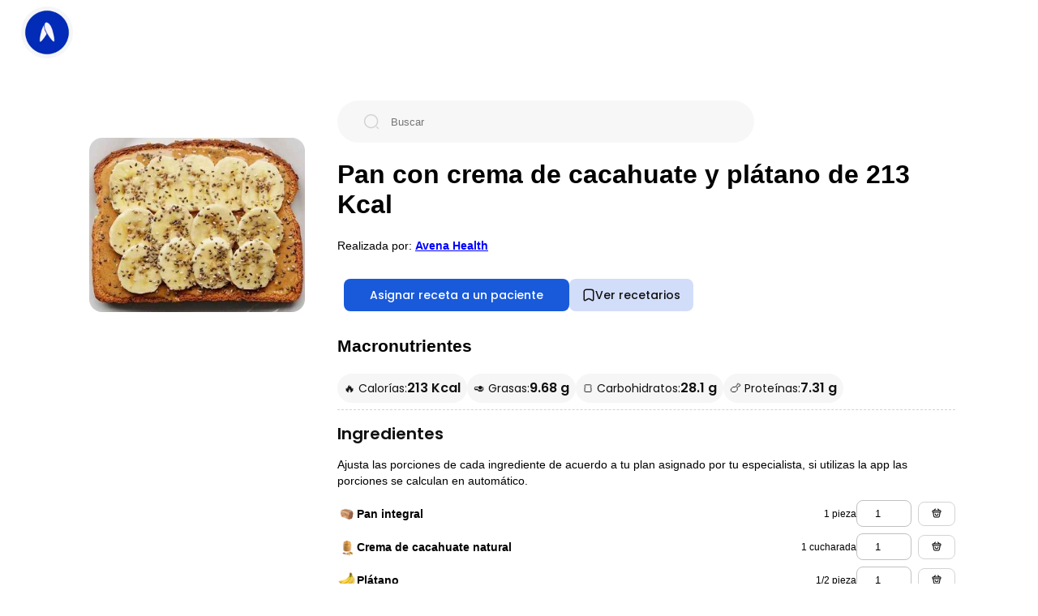

--- FILE ---
content_type: text/html; charset=UTF-8
request_url: https://avena.io/receta/pan-con-crema-de-cacahuate-y-platano-id10952
body_size: 19174
content:
<!DOCTYPE html>
<html lang="es-MX">

<head>
    <meta charset="utf-8" />
    <title>Pan con crema de cacahuate y plátano de 213 Kcal - Receta fácil en la app Avena</title>
    <meta name="author" content="Avena App - Especialistas en nutrición">
    <meta name="description" content="Aprende a cocinar la receta de Pan con crema de cacahuate y plátano de 213 calorías. Prepara comidas fáciles y rápidas. Genera más de 15,000 recetas con nuestro software para nutriólogos.">
    <meta name="viewport" content="width=device-width, initial-scale=1" />

    <meta name="robots" content="index,follow">

    <meta name="twitter:creator" content="https://avena.io">
    <meta name="twitter:site" content="https://avena.io/receta/pan-con-crema-de-cacahuate-y-platano-id10952" />
    <meta name="twitter:title" content="Pan con crema de cacahuate y plátano de 213 Kcal" />
    <meta name="twitter:description" content="Aprende a cocinar la receta de Pan con crema de cacahuate y plátano de 213 calorías. Prepara comidas fáciles y rápidas. Genera más de 15,000 recetas con nuestro software para nutriólogos." />
    <meta name="twitter:image" content="https://storage.googleapis.com/avena-recipes-v2/2019/10/1571781400937.jpeg" />

    <meta property="og:type" content="website" />
    <meta property="og:url" content="https://avena.io/receta/pan-con-crema-de-cacahuate-y-platano-id10952" />
    <meta property="og:title" content="Pan con crema de cacahuate y plátano de 213 Kcal" />
    <meta property="og:image" content="https://storage.googleapis.com/avena-recipes-v2/2019/10/1571781400937.jpeg" />
    <meta property="og:description" content="Aprende a cocinar la receta de Pan con crema de cacahuate y plátano de 213 calorías. Prepara comidas fáciles y rápidas. Genera más de 15,000 recetas con nuestro software para nutriólogos." />
    <meta property="og:site_name" content="Avena App: Especialistas en nutrición" />
    <meta property="fb:app_id" content="1033996353331568" />

    <link rel="canonical" href="https://avena.io/receta/pan-con-crema-de-cacahuate-y-platano-id10952">

    <link href="https://fonts.googleapis.com/css2?family=Poppins:wght@400;500;600;700&display=swap" rel="stylesheet">
    <link rel="preload" href="styles/home.css?v=14" as="style" onload="this.rel='stylesheet'">
    <link rel="preload" href="styles/banner.css?v=14" as="style" onload="this.rel='stylesheet'">
    <link rel="preload" href="styles/recipeDetail.css?v=16" as="style" onload="this.rel='stylesheet'">
    <link rel="preload" href="styles/global.css?v=14" as="style" onload="this.rel='stylesheet'">

    <!-- Google Tag Manager -->
    <script>(function(w,d,s,l,i){w[l]=w[l]||[];w[l].push({'gtm.start':
        new Date().getTime(),event:'gtm.js'});var f=d.getElementsByTagName(s)[0],
        j=d.createElement(s),dl=l!='dataLayer'?'&l='+l:'';j.async=true;j.src=
        'https://www.googletagmanager.com/gtm.js?id='+i+dl;f.parentNode.insertBefore(j,f);
        })(window,document,'script','dataLayer','GTM-PTX756G');</script>
    <!-- End Google Tag Manager -->
</head>

<body>
    <!-- Google Tag Manager (noscript) --><!-- Google Tag Manager (noscript) -->
    <noscript><iframe src="https://www.googletagmanager.com/ns.html?id=GTM-PTX756G"
        height="0" width="0" style="display:none;visibility:hidden"></iframe></noscript>
    <!-- End Google Tag Manager (noscript) -->

    <script type="application/ld+json">
        {
            "@context": "http://schema.org",
            "@type": "Recipe",
            "name": "Pan con crema de cacahuate y plátano",
            "description": "pan integral, crema de cacahuate natural, plátano, sustituto lácteo de almendra, 1/2 cucharadita de chía, ",
            "keywords": "Pan, con, crema, de, cacahuate, y, plátano, colaciones, desayuno, cena",
            "recipeCuisine": "American",
            "recipeCategory": "colacion",
            "cookTime": "PT02M",
            "prepTime": "PT15M",
            "recipeYield": "1",
            "nutrition": {
                "@type": "NutritionInformation",
                "calories": "213 calories"
            },
            "image": "https://storage.googleapis.com/avena-recipes-v2/2019/10/1571781400937.jpeg",
            "author": {
                "@type": "Organization",
                "name": "Avena.io"
            },
            "datePublished": "2021-10-10T03:21:16.000+00:00",
            "url": "https://avena.io/receta/pan-con-crema-de-cacahuate-y-platano-id10952",
            "recipeIngredient": ["pan integral","crema de cacahuate natural","pl\u00e1tano","sustituto l\u00e1cteo de almendra","1\/2 cucharadita de ch\u00eda"],
            "recipeInstructions": [{"@type":"HowToStep","text":"Unta la crema de cacahuate sin az\u00facar sobre el pan tostado. ","url":"https:\/\/avena.io\/receta\/pan-con-crema-de-cacahuate-y-platano-id10952\/#main1","name":"Paso 1"},{"@type":"HowToStep","text":"Corta el pl\u00e1tano en rodajas y col\u00f3calas encima del pan. Decora con un poco de ch\u00eda. ","url":"https:\/\/avena.io\/receta\/pan-con-crema-de-cacahuate-y-platano-id10952\/#main2","name":"Paso 2"},{"@type":"HowToStep","text":"Acompa\u00f1a el pan con un vaso de leche de almendra. ","url":"https:\/\/avena.io\/receta\/pan-con-crema-de-cacahuate-y-platano-id10952\/#main3","name":"Paso 3"},{"@type":"HowToStep","text":"\u00a1DISFRUTA!","url":"https:\/\/avena.io\/receta\/pan-con-crema-de-cacahuate-y-platano-id10952\/#main4","name":"Paso 4"}],
            "aggregateRating": {
                "@type": "AggregateRating",
                "ratingValue": "5",
                "ratingCount": "36"
            }
        }
    </script>

    <header>
        <div class="header__avena">
            <a class="avena__logo" href="https://avena.io">
                <img src="[data-uri]" height="64" width="64" alt="Logo Avena Salud">
            </a>
            <button class="button__back" type="default" onclick="handleBack()">
                <img src="assets/arrow-left.png" width="16" height="16" loading="lazy" alt="Menú" />
            </button>
            <!--nav>
                <a class="anchor__desktop" href="/receta/favoritas">Favoritas</a>
            </nav-->
        </div>
    </header>

    <main class="box__body">
        <div class="recipeDetail__layoutContainer">
            <figure class="recipe__imageContainer">
                <img src=https://storage.googleapis.com/avena-recipes-v2/2019/10/1571781400937.jpeg class="recipe__image" alt="Pan con crema de cacahuate y plátano de 213 Kcal">
            </figure>
            <div class="recipeDetail__information">
                <div class="search__container" id="searchForm">
                    <img src="assets/search.png" width="20" height="20" loading="lazy" alt="Buscar" />
                    <input id="search" aria-label="Buscar" placeholder="Buscar" autocomplete="off">
                </div>
                <figure class="recipe__imageContainer--mobile">
                    <img src=https://storage.googleapis.com/avena-recipes-v2/2019/10/1571781400937.jpeg class="recipe__image" alt="Pan con crema de cacahuate y plátano de 213 Kcal">
                </figure>
                <h1 id="title" style="line-height: normal; font-size: 32px;">Pan con crema de cacahuate y plátano de 213 Kcal</h1>
                <div style="margin-bottom: 15px;">
                    Realizada por:
                    <a href="https://avena.io/" target="_blank" style="text-decoration: underline; color: blue;">
                        <strong>
                            Avena Health                        </strong>
                    </a>
                </div>
                <div class="cta__container">
                    <button id="createPlanButton" type="primary" onclick="handleCopyRecipe()">
                        Asignar receta a un paciente
                    </button>
                    <button class="favorite__button" id="fav__button" onclick="openDownloadApp()">
                        <svg xmlns="http://www.w3.org/2000/svg" width="16" height="16" viewBox="0 0 16 16" fill="none">
                            <path d="M11.2133 1.33331H4.78668C3.36668 1.33331 2.21335 2.49331 2.21335 3.90665V13.3C2.21335 14.5 3.07335 15.0066 4.12668 14.4266L7.38002 12.62C7.72668 12.4266 8.28668 12.4266 8.62668 12.62L11.88 14.4266C12.9333 15.0133 13.7933 14.5066 13.7933 13.3V3.90665C13.7867 2.49331 12.6333 1.33331 11.2133 1.33331Z" stroke="#101010" stroke-width="1.5" stroke-linecap="round" stroke-linejoin="round" />
                        </svg><span id='fav__buttonText'>Ver recetarios</span>
                    </button>
                    <!--button id="createPlanButton" type="primary" onclick="handleCopyRecipe()">
                        Copiar a mi catálogo de recetas en Avena
                    </button>
                    <button class="favorite__button" id="fav__button" onclick="addFavoriteRecipe('10952')">
                        <svg xmlns="http://www.w3.org/2000/svg" width="16" height="16" viewBox="0 0 16 16" fill="none">
                            <path d="M11.2133 1.33331H4.78668C3.36668 1.33331 2.21335 2.49331 2.21335 3.90665V13.3C2.21335 14.5 3.07335 15.0066 4.12668 14.4266L7.38002 12.62C7.72668 12.4266 8.28668 12.4266 8.62668 12.62L11.88 14.4266C12.9333 15.0133 13.7933 14.5066 13.7933 13.3V3.90665C13.7867 2.49331 12.6333 1.33331 11.2133 1.33331Z" stroke="#101010" stroke-width="1.5" stroke-linecap="round" stroke-linejoin="round" />
                        </svg><span id='fav__buttonText'>Marcar como favorita</span>
                    </button-->
                </div>
                <div class="macros__sectionContainer">
                    <h2>Macronutrientes</h2>
                    <div class="macrosInfo__container">
                        <div class="macrosInfo__item">
                            <p class="macrosInfo__label">🔥 Calorías:</p>
                            <h2 id="calories">213 Kcal</h2>
                        </div>
                        <div class="macrosInfo__item">
                            <p class="macrosInfo__label">🥑 Grasas:</p>
                            <h2 id="lipids">9.68 g</h2>
                        </div>
                        <div class="macrosInfo__item">
                            <p class="macrosInfo__label">🍞 Carbohidratos:</p>
                            <h2 id="carbs">28.1 g</h2>
                        </div>
                        <div class="macrosInfo__item">
                            <p class="macrosInfo__label">🍗 Proteínas:</p>
                            <h2 id="protein">7.31 g</h2>
                        </div>
                    </div>
                </div>

                <div class="recipeDetail__ingredientsContainer">
                    <h2>Ingredientes</h2>
                    <p>Ajusta las porciones de cada ingrediente de acuerdo a tu plan asignado por tu especialista, si utilizas la app las porciones se calculan en automático.</p>
                                                <div class="ingredient__info--row">
                                <div class="ingredient__inputContainer">
                                    <div class="ingredientName__container ">
                                                                                    <img class="ingredientDetail__image" src="https://storage.googleapis.com/avena-bot.appspot.com/ingredients/4872628097515520.jpeg" width="24" height="24" />
                                                                                <a href="https://avena.io/ingrediente/pan-integral-in4872628097515520">
                                            <span class="ingredient__name">Pan integral</span>
                                        </a>
                                    </div>

                                    <div class="ingredient__detailWrapper">
                                        <span class="ingredient__unity" id="label_pan integral">1 pieza</span>
                                        <input id="input_pan integral" aria-label="pan integral" type="number" class="ingredient__info--input" value="1" min="0" step="0.5" onchange="updateIngredient('pan integral')">
                                                                                    <a class="ingredient__buy" href="https://super.walmart.com.mx/pan-y-tortillas-empacados/pan-bimbo-cero-cero-610-g/00750103046709?utm_source=avena.io" target="_blank">
                                                <img id="buyIngredientIcon" src='assets/buy-ingredient.png' alt="buy ingredient" width="16" height="16" />
                                            </a>
                                                                            </div>
                                </div>
                            </div>
                                                    <div class="ingredient__info--row">
                                <div class="ingredient__inputContainer">
                                    <div class="ingredientName__container ">
                                                                                    <img class="ingredientDetail__image" src="https://storage.googleapis.com/avena-bot.appspot.com/ingredients/5123031032659968.png" width="24" height="24" />
                                                                                <a href="https://avena.io/ingrediente/crema-de-cacahuate-natural-in5123031032659968">
                                            <span class="ingredient__name">Crema de cacahuate natural</span>
                                        </a>
                                    </div>

                                    <div class="ingredient__detailWrapper">
                                        <span class="ingredient__unity" id="label_crema de cacahuate natural">1 cucharada</span>
                                        <input id="input_crema de cacahuate natural" aria-label="crema de cacahuate natural" type="number" class="ingredient__info--input" value="1" min="0" step="0.5" onchange="updateIngredient('crema de cacahuate natural')">
                                                                                    <!--div class="ingredient__buy" style="width: 12px; height: 18px;"/-->
                                            <a class="ingredient__buy" href="https://super.walmart.com.mx/search?q=crema de cacahuate natural&utm_source=avena.io&from=avena.io" target="_blank">
                                                <img id="buyIngredientIcon" src='assets/buy-ingredient.png' alt="buy ingredient" width="16" height="16" />
                                            </a>
                                                                            </div>
                                </div>
                            </div>
                                                    <div class="ingredient__info--row">
                                <div class="ingredient__inputContainer">
                                    <div class="ingredientName__container ">
                                                                                    <img class="ingredientDetail__image" src="https://storage.googleapis.com/avena-bot.appspot.com/ingredients/5340769030242304.png" width="24" height="24" />
                                                                                <a href="https://avena.io/ingrediente/platano-in5340769030242304">
                                            <span class="ingredient__name">Plátano</span>
                                        </a>
                                    </div>

                                    <div class="ingredient__detailWrapper">
                                        <span class="ingredient__unity" id="label_plátano">1/2 pieza</span>
                                        <input id="input_plátano" aria-label="plátano" type="number" class="ingredient__info--input" value="1" min="0" step="0.5" onchange="updateIngredient('plátano')">
                                                                                    <!--div class="ingredient__buy" style="width: 12px; height: 18px;"/-->
                                            <a class="ingredient__buy" href="https://super.walmart.com.mx/search?q=plátano&utm_source=avena.io&from=avena.io" target="_blank">
                                                <img id="buyIngredientIcon" src='assets/buy-ingredient.png' alt="buy ingredient" width="16" height="16" />
                                            </a>
                                                                            </div>
                                </div>
                            </div>
                                                    <div class="ingredient__info--row">
                                <div class="ingredient__inputContainer">
                                    <div class="ingredientName__container ">
                                                                                    <img class="ingredientDetail__image" src="https://storage.googleapis.com/avena-bot.appspot.com/ingredients/4677983132450816.jpeg" width="24" height="24" />
                                                                                <a href="https://avena.io/ingrediente/sustituto-lacteo-de-almendra-in4677983132450816">
                                            <span class="ingredient__name">Sustituto lácteo de almendra</span>
                                        </a>
                                    </div>

                                    <div class="ingredient__detailWrapper">
                                        <span class="ingredient__unity" id="label_sustituto lácteo de almendra">1 taza</span>
                                        <input id="input_sustituto lácteo de almendra" aria-label="sustituto lácteo de almendra" type="number" class="ingredient__info--input" value="1" min="0" step="0.5" onchange="updateIngredient('sustituto lácteo de almendra')">
                                                                                    <a class="ingredient__buy" href="https://super.walmart.com.mx/alimento-liquido/alimento-liquido-silk-almendra-sin-azucar-946-ml/00002529300292?utm_source=avena.io" target="_blank">
                                                <img id="buyIngredientIcon" src='assets/buy-ingredient.png' alt="buy ingredient" width="16" height="16" />
                                            </a>
                                                                            </div>
                                </div>
                            </div>
                                                    <div class="ingredient__info--row">
                                <div class="ingredient__inputContainer">
                                    <div class="ingredientName__container ingredientName__container--emptyImage">
                                        <div class="ingredient__name">1/2 cucharadita de chía</div>
                                    </div>

                                    <div class="ingredient__detailWrapper">
                                        <a class="ingredient__buy" href="https://super.walmart.com.mx/search?q=1/2 cucharadita de chía&utm_source=avena.io&from=avena.io" target="_blank">
                                            <img id="buyIngredientIcon" src='assets/buy-ingredient.png' alt="buy ingredient" width="16" height="16" />
                                        </a>
                                    </div>
                                </div>
                            </div>
                                    </div>
                <div class="wrapper__premiumSection">
                    <div id="premium__cta_prep">
                        <button class="button__createAccount" onclick="handleViewMore('view_preparation');">Ver preparación</button>
                    </div>
                    <div class="recipeDetail__preparationContainer">
                        <h2>Preparación</h2>
                        <ol>
                                                            <li>Unta la crema de cacahuate sin azúcar sobre el pan tostado. </li>
                                                            <li>Corta el plátano en rodajas y colócalas encima del pan. Decora con un poco de chía. </li>
                                                            <li>Acompaña el pan con un vaso de leche de almendra. </li>
                                                            <li>¡DISFRUTA!</li>
                                                    </ol>

                    </div>
                </div>

                <div class="faq__container">
                    <h2>Preguntas frecuentes</h2>
                    <div class="ingredient__info--row">
                        <p>
                            <a href="https://avena.io/blog/comparativa-de-medicamentos-para-bajar-de-peso-regulados-glp1/" target="_blank" style="text-decoration: underline;">
                                💊 Comparativa de medicamentos para bajar de peso regulados glp1
                            </a>
                        </p>
                    </div>
                    <div class="ingredient__info--row">
                        <p>
                            <a href="https://avena.io/blog/como-hay-que-pesar-los-alimentos-en-crudo-o-cocinados/" target="_blank" style="text-decoration: underline;">
                                🍖 ¿Cómo hay que pesar los alimentos, en crudo o cocinados
                            </a>
                        </p>
                    </div>
                    <div class="ingredient__info--row">
                        <p>
                            <a href="https://avena.io/blog/bebidas-permitidas-en-tu-plan-de-alimentacion-2/" target="_blank" style="text-decoration: underline;">
                                🥤 ¿Las calorías de las bebidas cuentan?
                            </a>
                        </p>
                    </div>
                    <div class="ingredient__info--row">
                        <p>
                            <a href="https://avena.io/blog/beneficios-de-la-dieta-keto/" target="_blank" style="text-decoration: underline;">
                                🥓 ¿Cuales son los beneficios de la dieta keto?
                            </a>
                        </p>
                    </div>
                    <div class="ingredient__info--row">
                        <p>
                            <a href="https://avena.io/blog/como-aumentar-de-peso/" target="_blank" style="text-decoration: underline;">
                                ⬆️ ¿Cómo puedo aumentar de peso?
                            </a>
                        </p>
                    </div>
                </div>

                <div id="section__premium" class="recipeDetail__containerLayout">
                    <div>
                        <h2 id="microsLabel">
                            Tabla nutricional para Pan con crema de cacahuate y plátano                        </h2>

                        <div class="wrapper__premiumSection">
                            <div id="premium__cta_table">
                                <button class="button__createAccount" onclick="handleViewMore('nutritional_table');">Ver tabla completa</button>
                            </div>

                            <table class="macros__container">
                                <tr class="ingredient__info--row">
                                    <td><strong>Micronutrientes</strong></td>
                                </tr>
                                                                    <tr class="ingredient__info--row">
                                        <td>Fibra</td>
                                        <td id="value_fiber">3.5 g</td>
                                    </tr>
                                                                    <tr class="ingredient__info--row">
                                        <td>Ácido ascorbico</td>
                                        <td id="value_ascorbicAcid">4.8 mg</td>
                                    </tr>
                                                                    <tr class="ingredient__info--row">
                                        <td>Potasio</td>
                                        <td id="value_potassium">397.2 mg</td>
                                    </tr>
                                                                    <tr class="ingredient__info--row">
                                        <td>Calcio</td>
                                        <td id="value_calcium">27 mg</td>
                                    </tr>
                                                                    <tr class="ingredient__info--row">
                                        <td>Grasas monoinsaturadas</td>
                                        <td id="value_monounsaturatedFattyAcids">5.2 g</td>
                                    </tr>
                                                                    <tr class="ingredient__info--row">
                                        <td>Hierro no hemático</td>
                                        <td id="value_nonHemeIron">1.4 mg</td>
                                    </tr>
                                                                    <tr class="ingredient__info--row">
                                        <td>Sodio</td>
                                        <td id="value_sodium">199.1 mg</td>
                                    </tr>
                                                                    <tr class="ingredient__info--row">
                                        <td>Carga Glicémica</td>
                                        <td id="value_glycemicLoad">13.6  </td>
                                    </tr>
                                                                    <tr class="ingredient__info--row">
                                        <td>Grasas poliinsaturadas</td>
                                        <td id="value_polyunsaturatedFattyAcids">2.52 g</td>
                                    </tr>
                                                                    <tr class="ingredient__info--row">
                                        <td>Selenio</td>
                                        <td id="value_selenium">- mg</td>
                                    </tr>
                                                                    <tr class="ingredient__info--row">
                                        <td>Grasas saturadas</td>
                                        <td id="value_saturatedFattyAcids">1.51 g</td>
                                    </tr>
                                                                    <tr class="ingredient__info--row">
                                        <td>Colesterol</td>
                                        <td id="value_cholesterol">- mg</td>
                                    </tr>
                                                                    <tr class="ingredient__info--row">
                                        <td>Vitamina A</td>
                                        <td id="value_vitaminA">4.3 mg</td>
                                    </tr>
                                                                    <tr class="ingredient__info--row">
                                        <td>Acido Fólico</td>
                                        <td id="value_folicAcid">47.3 mg</td>
                                    </tr>
                                                                    <tr class="ingredient__info--row">
                                        <td>Azúcar</td>
                                        <td id="value_sugar">7.74 g</td>
                                    </tr>
                                                                    <tr class="ingredient__info--row">
                                        <td>Hierro Hemínico</td>
                                        <td id="value_hemeIron">- mg</td>
                                    </tr>
                                                                    <tr class="ingredient__info--row">
                                        <td>Índice Glicémico</td>
                                        <td id="value_glycemicIndex">145  </td>
                                    </tr>
                                                                    <tr class="ingredient__info--row">
                                        <td>Fósforo</td>
                                        <td id="value_phosphorus">69.15 mg</td>
                                    </tr>
                                                                    <tr class="ingredient__info--row">
                                        <td>Vitamina B6</td>
                                        <td id="value_vitaminB6">0.25 mg</td>
                                    </tr>
                                                                    <tr class="ingredient__info--row">
                                        <td>Vitamina B12</td>
                                        <td id="value_vitaminB12">- mcg</td>
                                    </tr>
                                                                    <tr class="ingredient__info--row">
                                        <td>Magnesio</td>
                                        <td id="value_magnesium">36.1 mg</td>
                                    </tr>
                                                                    <tr class="ingredient__info--row">
                                        <td>Tiamina</td>
                                        <td id="value_thiamin">0.09 mg</td>
                                    </tr>
                                                                    <tr class="ingredient__info--row">
                                        <td>Riboflavina</td>
                                        <td id="value_riboflavin">0.05 mg</td>
                                    </tr>
                                                                    <tr class="ingredient__info--row">
                                        <td>Niacina</td>
                                        <td id="value_niacin">1.36 mg</td>
                                    </tr>
                                                                    <tr class="ingredient__info--row">
                                        <td>Folato</td>
                                        <td id="value_folate">23.3 mcg</td>
                                    </tr>
                                                                    <tr class="ingredient__info--row">
                                        <td>Zinc</td>
                                        <td id="value_zinc">- mg</td>
                                    </tr>
                                                            </table>
                            <table class="macros__container">
                                <tr class="ingredient__info--row">
                                    <td><strong>Macronutrientes</strong></td>
                                </tr>
                                                                    <tr class="ingredient__info--row">
                                        <td>Lípidos</td>
                                        <td id="macros__lipids">9.68 g</td>
                                    </tr>
                                                                    <tr class="ingredient__info--row">
                                        <td>Carbohidratos</td>
                                        <td id="macros__carbs">28.1 g</td>
                                    </tr>
                                                                    <tr class="ingredient__info--row">
                                        <td>Proteinas</td>
                                        <td id="macros__protein">7.31 g</td>
                                    </tr>
                                                            </table>
                        </div>
                    </div>
                                            <div class="ingredients__relatedContaine">
                            <h2>Quizás te pueda interesar</h2>
                            <div class="wrapper__premiumSection">
                                <div id="premium__cta_recipes">
                                    <button class="button__createAccount" onclick="handleViewMore('view_more');">Ver más recetas</button>
                                </div>

                                <div class="recipes__grid">
                                                                            <div>
                                            <a class="recipe__container" href="/receta/tortitas-de-arroz-inflado-saladas-id1624988639356939472">
                                                <img id="saveIcon_1624988639356939472" class="recipe__saveIcon" src="assets/archive.png" alt="save recipe" width="16" height="16" />
                                                <span class="gradient__overlay"></span>
                                                <img class="recipe__image" src="https://storage.googleapis.com/avena-recipes-v2/agtzfmF2ZW5hLWJvdHIZCxIMSW50ZXJjb21Vc2VyGICAgMW2rJ8LDA/29-06-2021/1624988638716.jpeg" loading="lazy" alt="Tortitas de arroz inflado saladas" />
                                            </a>
                                            <p>Tortitas de arroz inflado saladas</p>
                                        </div>
                                                                            <div>
                                            <a class="recipe__container" href="/receta/smoothie-de-chocobanana-con-avena-id1630083335323883357">
                                                <img id="saveIcon_1630083335323883357" class="recipe__saveIcon" src="assets/archive.png" alt="save recipe" width="16" height="16" />
                                                <span class="gradient__overlay"></span>
                                                <img class="recipe__image" src="https://storage.googleapis.com/avena-recipes-v2/agtzfmF2ZW5hLWJvdHIZCxIMSW50ZXJjb21Vc2VyGICAkKyViMwKDA/27-08-2021/1630083334876.jpeg" loading="lazy" alt="Smoothie de chocobanana con avena" />
                                            </a>
                                            <p>Smoothie de chocobanana con avena</p>
                                        </div>
                                                                            <div>
                                            <a class="recipe__container" href="/receta/toast-de-fresa-con-ricotta-id1624987876035140071">
                                                <img id="saveIcon_1624987876035140071" class="recipe__saveIcon" src="assets/archive.png" alt="save recipe" width="16" height="16" />
                                                <span class="gradient__overlay"></span>
                                                <img class="recipe__image" src="https://storage.googleapis.com/avena-recipes-v2/agtzfmF2ZW5hLWJvdHIZCxIMSW50ZXJjb21Vc2VyGICAgMW2rJ8LDA/29-06-2021/1624987875313.jpeg" loading="lazy" alt="Toast de fresa con ricotta" />
                                            </a>
                                            <p>Toast de fresa con ricotta</p>
                                        </div>
                                                                            <div>
                                            <a class="recipe__container" href="/receta/muesli-de-avena-quaker-con-durazno-id1630013390789249052">
                                                <img id="saveIcon_1630013390789249052" class="recipe__saveIcon" src="assets/archive.png" alt="save recipe" width="16" height="16" />
                                                <span class="gradient__overlay"></span>
                                                <img class="recipe__image" src="https://storage.googleapis.com/avena-recipes-v2/agtzfmF2ZW5hLWJvdHIZCxIMSW50ZXJjb21Vc2VyGICAkKyViMwKDA/26-08-2021/1630013390363.jpeg" loading="lazy" alt="Muesli de Avena QUAKER® con durazno" />
                                            </a>
                                            <p>Muesli de Avena QUAKER® con durazno</p>
                                        </div>
                                                                            <div>
                                            <a class="recipe__container" href="/receta/parfait-de-moras-id1624986804545244893">
                                                <img id="saveIcon_1624986804545244893" class="recipe__saveIcon" src="assets/archive.png" alt="save recipe" width="16" height="16" />
                                                <span class="gradient__overlay"></span>
                                                <img class="recipe__image" src="https://storage.googleapis.com/avena-recipes-v2/agtzfmF2ZW5hLWJvdHIZCxIMSW50ZXJjb21Vc2VyGICAgMW2rJ8LDA/29-06-2021/1624986804222.jpeg" loading="lazy" alt="Parfait de moras" />
                                            </a>
                                            <p>Parfait de moras</p>
                                        </div>
                                                                            <div>
                                            <a class="recipe__container" href="/receta/licuado-de-fresa-y-coco-con-avena-quaker-id1630083096126087681">
                                                <img id="saveIcon_1630083096126087681" class="recipe__saveIcon" src="assets/archive.png" alt="save recipe" width="16" height="16" />
                                                <span class="gradient__overlay"></span>
                                                <img class="recipe__image" src="https://storage.googleapis.com/avena-recipes-v2/agtzfmF2ZW5hLWJvdHIZCxIMSW50ZXJjb21Vc2VyGICAkKyViMwKDA/27-08-2021/1630083095749.jpeg" loading="lazy" alt="Licuado de fresa y coco con Avena QUAKER®" />
                                            </a>
                                            <p>Licuado de fresa y coco con Avena QUAKER®</p>
                                        </div>
                                                                            <div>
                                            <a class="recipe__container" href="/receta/ensalada-de-espinaca-con-pollo-y-arroz-id1625850427243885977">
                                                <img id="saveIcon_1625850427243885977" class="recipe__saveIcon" src="assets/archive.png" alt="save recipe" width="16" height="16" />
                                                <span class="gradient__overlay"></span>
                                                <img class="recipe__image" src="https://storage.googleapis.com/avena-recipes-v2/2021/07/1625850425402.jpeg" loading="lazy" alt="Ensalada de espinaca con pollo y arroz" />
                                            </a>
                                            <p>Ensalada de espinaca con pollo y arroz</p>
                                        </div>
                                                                            <div>
                                            <a class="recipe__container" href="/receta/brocoli-y-coliflor-asados-con-pollo-id1625845482725865827">
                                                <img id="saveIcon_1625845482725865827" class="recipe__saveIcon" src="assets/archive.png" alt="save recipe" width="16" height="16" />
                                                <span class="gradient__overlay"></span>
                                                <img class="recipe__image" src="https://storage.googleapis.com/avena-recipes-v2/2021/07/1625845482305.jpeg" loading="lazy" alt="Brócoli y coliflor asados con pollo" />
                                            </a>
                                            <p>Brócoli y coliflor asados con pollo</p>
                                        </div>
                                                                            <div>
                                            <a class="recipe__container" href="/receta/coliflor-asada-con-especias-carne-de-res-y-tortilla-id1625852834728375546">
                                                <img id="saveIcon_1625852834728375546" class="recipe__saveIcon" src="assets/archive.png" alt="save recipe" width="16" height="16" />
                                                <span class="gradient__overlay"></span>
                                                <img class="recipe__image" src="https://storage.googleapis.com/avena-recipes-v2/agtzfmF2ZW5hLWJvdHIZCxIMSW50ZXJjb21Vc2VyGICAkKyViMwKDA/24-05-2022/1653429596997.jpeg" loading="lazy" alt="Coliflor asada con especias, carne de res y tortilla" />
                                            </a>
                                            <p>Coliflor asada con especias, carne de res y tortilla</p>
                                        </div>
                                                                            <div>
                                            <a class="recipe__container" href="/receta/ejotes-salteados-con-pollo-id1625853110936900117">
                                                <img id="saveIcon_1625853110936900117" class="recipe__saveIcon" src="assets/archive.png" alt="save recipe" width="16" height="16" />
                                                <span class="gradient__overlay"></span>
                                                <img class="recipe__image" src="https://storage.googleapis.com/avena-recipes-v2/2021/07/1625853110203.jpeg" loading="lazy" alt="Ejotes salteados con pollo" />
                                            </a>
                                            <p>Ejotes salteados con pollo</p>
                                        </div>
                                                                            <div>
                                            <a class="recipe__container" href="/receta/huevo-revuelto-con-avena-quaker-id1630084415265357755">
                                                <img id="saveIcon_1630084415265357755" class="recipe__saveIcon" src="assets/archive.png" alt="save recipe" width="16" height="16" />
                                                <span class="gradient__overlay"></span>
                                                <img class="recipe__image" src="https://storage.googleapis.com/avena-recipes-v2/agtzfmF2ZW5hLWJvdHIZCxIMSW50ZXJjb21Vc2VyGICAkKyViMwKDA/27-08-2021/1630084414769.jpeg" loading="lazy" alt="Huevo revuelto con Avena QUAKER®" />
                                            </a>
                                            <p>Huevo revuelto con Avena QUAKER®</p>
                                        </div>
                                                                            <div>
                                            <a class="recipe__container" href="/receta/muffins-de-platano-con-avena-quaker-id1630012897785883913">
                                                <img id="saveIcon_1630012897785883913" class="recipe__saveIcon" src="assets/archive.png" alt="save recipe" width="16" height="16" />
                                                <span class="gradient__overlay"></span>
                                                <img class="recipe__image" src="https://storage.googleapis.com/avena-recipes-v2/agtzfmF2ZW5hLWJvdHIZCxIMSW50ZXJjb21Vc2VyGICAkKyViMwKDA/26-08-2021/1630012896857.jpeg" loading="lazy" alt="MUFFINS de plátano con avena QUAKER®" />
                                            </a>
                                            <p>MUFFINS de plátano con avena QUAKER®</p>
                                        </div>
                                                                    </div>
                            </div>
                        </div>
                                    </div>
            </div>
        </div>

        <!-- SignUp Modal -->
        <div id="SignUpModal" class="modal">
            <!-- Modal content -->
            <div class="modal-content">
                <span id="closeSignUpModal" class="close__button" onclick="handleCloseSignUpModal();">&times;</span>
                <div class="signup__container modal__container">
                    <h2>Avena Health</h2>
                    <p>Crea cuenta e inicia sesión para asignar la receta a un paciente.</p>
                    <form class="signup__formContainer" id="signup-form" onsubmit="return false;">
                        <!-- validar que el correo no contenga el dominio @avena.io -->
                        <label for="email">Email:</label>
                        <input id="email" type="email" name="email" placeholder="correo_ejemplo@mail.com" />

                        <label for="accountType">Selecciona el tipo de cuenta</label>
                        <select name="accountType" id="accountType">
                            <option value="patient">Uso personal</option>
                            <option value="specialist">Especialista en nutrición</option>
                        </select>

                        <label for="password">Contraseña:</label>
                        <input id="password" type="text" name="password" placeholder="Tu contraseña" />
                        <div class="hidePassword__container">
                            <input id="tooglePass" type="checkbox" onclick="togglePass('password');" checked />
                            <label for="tooglePass">Mostrar contraseña</label>
                        </div>

                    </form>
                    <button class="button__createAccount" onclick="handlerCreateAccount({recipe:'10952'});">
                        <div id="spinner" class="spinner"></div>Crear cuenta
                    </button>
                    <div class="footer__inline">
                        <span>
                            ¿Ya tienes cuenta?
                        </span>
                        <button type="text" onclick="handleOpenLoginModal();">Iniciar sesión</button>
                    </div>
                </div>
            </div>
        </div>

        <!-- Login Modal -->
        <div id="LoginModal" class="modal">
            <!-- Modal content -->
            <div class="modal-content">
                <span id="closeLoginModal" class="close__button" onclick="handleCloseLoginModal();">&times;</span>
                <div class="signup__container modal__container">
                    <h2>Avena Health</h2>
                    <p>
                        Inicia sesión en tu panel de especialista y accede a la información completa de las recetas.<br>
                        <br>
                        Utiliza las recetas en tus planes de alimentación.
                    </p>
                    <form class="login__formContainer" id="login-form" onsubmit="return false;">
                        <label for="email">Email:</label>
                        <input id="loginEmail" type="email" name="email" placeholder="correo_ejemplo@mail.com" />

                        <label for="password">Contraseña:</label>
                        <input id="LoginPassword" type="password" name="password" placeholder="Tu contraseña" />
                        <div class="hidePassword__container">
                            <input id="tooglePassLogin" type="checkbox" onclick="togglePass('LoginPassword');" />
                            <label for="tooglePassLogin">Mostrar contraseña</label>
                        </div>
                    </form>
                    <button class="button__createAccount" onclick="handleLogin();">
                        <div id="spinner" class="spinner"></div>Iniciar sesión
                    </button>

                    <div class="footer__inline">
                        <span>
                            ¿No tienes cuenta?
                        </span>
                        <button type="text" onclick="handleOpenSignUpModal();">Crear una cuenta</button>
                    </div>
                </div>
            </div>
        </div>

        <!-- Login Modal V2-->
        <div id="LoginModalV2" class="modal">
            <!-- Modal content -->
            <div class="modal-content">
                <img class="modal-content-image-brand" src="https://storage.googleapis.com/generic-asset/avena-health-brand-min.png" alt="Avena Health logo" />
                <span id="closeLoginModal" class="modal-content-close__button" onclick="handleCloseLoginModalV2();">&times;</span>
                <div class="modal-content-inner">
                    <div class="modal-content-form">
                        <div class="signup__container modal__container">
                            <p>
                                Inicia sesión en tu panel de especialista y accede a la información completa de las recetas.<br>
                                <br>
                                Utiliza las recetas en tus planes de alimentación.
                            </p>
                            <button class="button__createAccount" onclick="handleLoginV2();">
                                <div id="spinner" class="spinner"></div>Iniciar sesión
                            </button>
                            <div class="footer__inline">
                                <span>
                                    ¿No tienes cuenta?
                                </span>
                                <button type="text" onclick="handleOpenSignUpV2();">Crear una cuenta</button>
                            </div>
                        </div>
                    </div>
                    <div class="modal-content-image">
                        <img src="https://storage.googleapis.com/generic-asset/backgroud-modal-min.png">
                    </div>   
                <div>
            </div>
        </div>

        <div id="errorNotification"><span id="errorNotificationMessage">Error message</span></div>

    </main>

    <footer>
        <div class="footer__insideContainer">
            <a href="https://avena.io/">
                <img class="footer__icon" src="assets/logo-avena-blue.png" loading="lazy" alt="avena brand image" />
            </a>
            <div>
                <h3>App</h3>
                <a href="https://apps.apple.com/mx/app/avena-tu-nutri%C3%B3logo-online/id1161252999" target="_blank">App Store</a><br />
                <a href="https://play.google.com/store/apps/details?id=com.avena.avenafit&hl=es_MX" target="_blank">Google Play</a><br />
                <a href="https://appgallery.huawei.com/#/app/C101058917?locale=es_US&source=appshare&subsource=C101058917" target="_blank">App Gallery</a><br />
            </div>
            <div>
                <h3>Recursos</h3>
                <a href="https://avena.io/receta/" target="_blank">Recetas</a><br />
                <a href="https://avena.io/ingrediente" target="_blank">Ingredientes</a><br />
                <a href="https://avena.io/padecimiento/" target="_blank">Padecimientos</a><br />
                <a href="https://avena.io" target="_blank">Especialistas</a><br />
                <a href="https://recipes.avena.io/" target="_blank">Calculadora de recetas</a><br />
            </div>
            <div>
                <h3>Redes</h3>
                <a href="https://www.facebook.com/avena.io" target="_blank">Facebook</a><br />
                <a href="https://www.instagram.com/avena.io/" target="_blank">Instagram</a><br />
                <a href="https://www.tiktok.com/@avena.io" target="_blank">Tiktok</a><br />
            </div>
        </div>
        <p>© 2024 Avena Salud. Todos los derechos reservados.</p>
    </footer>

    <script defer src="./js/home.js"></script>
    <script src="./js/modalV2.js"></script>
    <script>
        const closeSignUpModal = document.getElementById("closeSignUpModal");
        const closeLoginModal = document.getElementById("closeLoginModal");

        const signUpModal = document.getElementById("SignUpModal");
        const loginModal = document.getElementById("LoginModal");

        const token = localStorage.getItem('token');
        const recipeID = '10952';
        const API_URL = `https://${window.location.origin === 'http://localhost' ?'api-dev.avena.io':'api.avena.io'}`;
        let from = '';

        const preparation__container = document.getElementsByClassName("recipeDetail__preparationContainer");
        const macros__container = document.getElementsByClassName("macros__container");
        const recipe__container = document.getElementsByClassName("recipes__grid");
        const premium__cta_prep = document.getElementById("premium__cta_prep");
        const premium__cta_table = document.getElementById("premium__cta_table");

        if (!token) {
            // Enable blur on sections
            for (let index = 0; index < macros__container.length; index++) {
                const element = macros__container[index];
                element.classList.add("section__blur");
            }
            //preparation__container[0].classList.add("section__blur");

            // Remove buttons View More
            premium__cta_prep.style.display = "none";
            // premium__cta_table.style.display = "none";

            recipe__container[0].classList.add("section__blur");
        } else {
            const premium__cta_recipes = document.getElementById("premium__cta_recipes");
            const createPlanButton = document.getElementById("createPlanButton");

            premium__cta_prep.style.display = "none";
            premium__cta_table.style.display = "none";
            premium__cta_recipes.style.display = "none";

            for (let index = 0; index < macros__container.length; index++) {
                const element = macros__container[index];
                element.classList.remove("section__blur");

            }

            for (let index = 0; index < recipe__container.length; index++) {
                const element = recipe__container[index];
                element.classList.remove("section__blur");
                element.style.pointerEvents = "auto";
            }

            //validate favorite recipes
            const favorites = JSON.parse(localStorage.getItem('favorites')) || [];
            const fav__button = document.getElementById("fav__button");
            const fav__buttonText = document.getElementById("fav__buttonText");
            if (favorites.includes(recipeID)) {
                fav__button.classList.add("favorite__button--active");
                fav__buttonText.innerHTML = 'Remover receta';
            }
            favorites.forEach(favorite => {
                const saveIcon = document.getElementById(`saveIcon_${favorite}`);
                if (saveIcon) {
                    saveIcon.src = "assets/archive-fill.png";
                }
            });
        }

        const addFavoriteRecipe = recipeTitle => {

            if (!token) {
                from = 'favorite';
                //open modal
                const modal = document.getElementById("SignUpModal");
                modal.style.display = "grid";
                //remove scroll
                document.body.style.overflow = "hidden";
            } else {
                const fav__button = document.getElementById("fav__button");
                const fav__buttonText = document.getElementById("fav__buttonText");
                //create an array and store in local storage
                let favorites = JSON.parse(localStorage.getItem('favorites')) || [];

                //check if recipe is already in the array
                if (favorites.includes(recipeTitle)) {
                    //remove recipe from array
                    const index = favorites.indexOf(recipeTitle);
                    if (index > -1) {
                        favorites.splice(index, 1);
                    }
                    localStorage.setItem('favorites', JSON.stringify(favorites));
                    showMessageError('Receta eliminada de favoritos');

                    //remove class
                    fav__button.classList.remove("favorite__button--active");
                    fav__buttonText.innerHTML = 'Marcar como favorita';

                } else {
                    favorites.push(recipeTitle);
                    localStorage.setItem('favorites', JSON.stringify(favorites));
                    showMessageError('Receta guardada exitosamente');

                    //append class
                    fav__button.classList.add("favorite__button--active");
                    fav__buttonText.innerHTML = 'Remover receta';
                }

            }

        }

        const handleBack = () => {
            window.history.back();
        }

        const handleViewMore = (_from = 'view_more') => {
            if (!token) {
                from = _from;
                handleOpenLoginModal();
            }
        }

        const openDeepResearh = () => {
            window.open(`https://avena.io/deep-research/`, '_blank');
        }

        const openDownloadApp = () => {
            window.open(`https://avena.io/es-mx/download/`, '_blank');
        }

        const handleCopyRecipe = () => {
            const CTA = "Asignar receta a un paciente";
            const token = localStorage.getItem('token');
            const accountType = localStorage.getItem('accountType');
            const createPlanButton = document.getElementById("createPlanButton");

            if (!token) {
                handleOpenLoginModal();
            } else {
                // disable button 
                createPlanButton.disabled = true;
                createPlanButton.innerHTML = "Copiando...";

                const enpoint = `${API_URL}/_ah/api/recipe/v1/me`;
                fetch(enpoint, {
                    method: 'GET',
                    headers: {
                        authorization: `Bearer ${token}`
                    }
                })
                .then(response => response.json())
                .then(profile => {
                    // Specialist
                    if (profile?.specialist) {
                        const enpointClone = `${API_URL}/_ah/api/recipe/v1/clone?id=${recipeID}`;
                        fetch(enpointClone, {
                            method: 'GET',
                            headers: {
                                Authorization: 'Bearer ' + token
                            }
                        })
                        .then(responseClone => responseClone.json())
                        .then(dataClone => {
                            // enable button 
                            createPlanButton.disabled = false;
                            createPlanButton.innerHTML = CTA;

                            if(!dataClone || dataClone?.error) {
                                if(dataClone.error) {
                                    switch (dataClone.error.message) {
                                        case "not_found":
                                        case "user_not_found":
                                            showMessageError("No pudimos encontrar tu cuenta, por favor inicia sesión nuevamente");
                                            break;
                                        case "recipe_not_found":
                                            showMessageError("Lo sentimos, la receta no se encuentra disponible");
                                            break;
                                        case "invalid_coach":
                                            showMessageError("No se enconto el especialista propietario de la receta y por lo tanto no se puede copiar la receta");
                                            break;
                                        case "invalid_recipe_custom_ingredient":
                                            showMessageError("La receta tiene ingredientes personalizados, aún no se puede copiar pero proximamente estará disponible la función");
                                            break;
                                        case "recipe_already_exist": {
                                            // disable button 
                                            createPlanButton.disabled = true;

                                            showMessageError("🎉 La receta ha sido copiada exitosamente a tu cuenta, te redireccionaremos al panel");
                                            setTimeout(() => {
                                                if (profile?.premium) {
                                                    window.open(`https://panel.avena.io/#/app/recetas`, '_blank');
                                                } else {
                                                    window.open(`https://avena.io/`, '_blank');
                                                }
                                            }, 2000);
                                        }
                                        break;
                                        default:
                                            showMessageError("Ocurrió un error, intentalo de nuevo");
                                            break;
                                    }
                                } else {
                                    showMessageError("Ocurrió un error, intentalo de nuevo");
                                }
                            } else {
                                // disable button 
                                createPlanButton.disabled = true;

                                showMessageError("🎉 La receta ha sido copiada exitosamente a tu cuenta, te redireccionaremos al panel");
                                setTimeout(() => {
                                    if (profile?.premium) {
                                        window.open(`https://panel.avena.io/#/app/recetas`, '_blank');
                                    } else {
                                        window.open(`https://avena.io/`, '_blank');
                                    }
                                }, 1000);
                            }
                        })
                        .catch(error => {
                            // enable button 
                            createPlanButton.disabled = false;
                            createPlanButton.innerHTML = CTA;

                            window.open(`https://panel.avena.io/#/login?initEmail=${data.email}`, '_blank');
                        })
                    }
                    // Px
                    else {
                        window.open(`https://avena.io/descarga/`, '_blank');
                        // enable button 
                        createPlanButton.disabled = false;
                        createPlanButton.innerHTML = CTA;
                    }
                })
                .catch(error => {
                    showMessageError("Ocurrio un error al obtener tus credenciales, por favor intenta de nuevo.");
                    // enable button 
                    createPlanButton.disabled = false;
                    createPlanButton.innerHTML = CTA;
                })
            }
        }

        const handleLogin = () => {
            const email = document.getElementById("loginEmail").value;
            const password = document.getElementById("LoginPassword").value;
            const spinners = document.getElementsByClassName("spinner");

            for(let index = 0; index < spinners.length; index++) {
                const element = spinners[index];
                //append .loader class
                element.classList.add("loader");
            }

            const enpoint = `${API_URL}/_ah/api/user/v1/tokens`;
            fetch(enpoint, {
                method: 'GET',
                headers: {
                    authorization: 'Basic ' + btoa(`${email}:${password}`)
                }
            }).then(response => response.json()).then(data => {
                if (data.error) {
                    switch (data.error.message) {
                        case "invalid_email":
                            showMessageError("Correo inválido");
                            break;
                        case "invalid_password":
                            showMessageError("Contraseña inválida");
                            break;
                        default:
                            showMessageError("Ocurrio un error al iniciar sesión, verifica tus credenciales");
                            break;
                    }
                } else {
                    //TODO success message
                    showMessageError('Inicio de sesión exitoso');
                    localStorage.setItem('token', data.accessToken);
                    localStorage.setItem('accountType', data.specialist ? 'specialist' : 'patient')
                    localStorage.setItem('email', email);
                    setTimeout(() => {
                        window.location.reload();
                    }, 1000);

                }
            })
            .catch(error => console.log(error))
            .finally(() => {
                for (let index = 0; index < spinners.length; index++) {
                    const element = spinners[index];
                    //append .loader class
                    element.classList.remove("loader");
                }
            })
        }

        const showMessageError = (message) => {
            // Get the snackbar DIV
            const notification = document.getElementById("errorNotification");
            const notificationMessage = document.getElementById("errorNotificationMessage");

            // Add the "show" class to DIV
            notification.classList.add("show");
            notification.style.visibility = "visible";
            // Add message
            notificationMessage.innerHTML = message;

            // After 3 seconds, remove the show class from DIV
            setTimeout(function() {
                notification.classList.add("show");
                notification.style.visibility = "hidden";
            }, 3000);
        }

        const handlerCreateAccount = ({recipe}) => {
            const enpoint = `${API_URL}/_ah/api/user/v1/create?source=recipe_details&medium=/recetas&campaign=view_recipe&term=${recipe}&content=[${from}]&origin=${window.location.origin}`;
            const email = document.getElementById("email").value;
            const password = document.getElementById("password").value;
            const accountType = document.getElementById("accountType").value;
            const isCoach = accountType === 'specialist' ? true : false;

            if(!email) {
                showMessageError("Correo requerido");
                return;
            }
            if(isCoach) {
                document.location.href = "http://avena.io/?email=" + email.toLowerCase();
            } else {
                if(!password) {
                    showMessageError("Contraseña requerida");
                    return;
                }
                
                const spinners = document.getElementsByClassName("spinner");
                for (let index = 0; index < spinners.length; index++) {
                    const element = spinners[index];
                    //append .loader class
                    element.classList.add("loader");
                }

                fetch(enpoint, {
                    method: 'POST',
                    body: JSON.stringify({
                        coach: isCoach
                    }),
                    headers: {
                        'Content-Type': 'application/json',
                        authorization: 'Basic ' + btoa(`${email}:${password}`)
                    }
                })
                .then(response => response.json())
                .then(data => {
                    if (data.error) {
                        switch (data.error.message) {
                            case "user_already_exist":
                                showMessageError("Tu cuenta ya existe, por favor inicia sesión");
                                break;
                            case "invalid_email":
                                showMessageError("Correo inválido");
                                break;
                            case "invalid_password":
                                showMessageError("Contraseña inválida");
                                break;
                            default:
                                showMessageError("Ocurrio un error al crear la cuenta");
                                break;
                        }
                    } else {
                        //TODO success message
                        showMessageError('Cuenta creada exitosamente');
                        localStorage.setItem('token', data.accessToken);
                        localStorage.setItem('accountType', data.specialist ? 'specialist' : 'patient')
                        localStorage.setItem('email', email);
                        setTimeout(() => {
                            window.location.reload();
                        }, 1000);
                    }
                })
                .catch(error => {
                    showMessageError(error);
                })
                .finally(() => {
                    for (let index = 0; index < spinners.length; index++) {
                        const element = spinners[index];
                        //append .loader class
                        element.classList.remove("loader");
                    }
                })
            }
        }

        const togglePass = (passwordNode) => {
            const passwordInput = document.getElementById(passwordNode);
            if (passwordInput.type === "password") {
                passwordInput.type = "text";
            } else {
                passwordInput.type = "password";
            }
        }

        const handleCloseLoginModal = () => {
            const modal = document.getElementById("LoginModal");
            const form = document.getElementById("login-form");
            modal.style.display = "none";
            //remove scroll
            document.body.style.overflow = "auto";
            form.reset();
        }

        const handleCloseSignUpModal = () => {
            const modal = document.getElementById("SignUpModal");
            const form = document.getElementById("signup-form");
            modal.style.display = "none";
            //remove scroll
            document.body.style.overflow = "auto";
            form.reset();
        }

        const handleOpenLoginModal = () => {
            // Force v2
            handleOpenLoginModalV2();
            return;

            const modal = document.getElementById("LoginModal");
            handleCloseSignUpModal();
            modal.style.display = "grid";
            //remove scroll
            document.body.style.overflow = "hidden";
        }

        const handleOpenSignUpModal = () => {
            const modal = document.getElementById("SignUpModal");
            handleCloseLoginModal();
            modal.style.display = "grid";
            //remove scroll
            document.body.style.overflow = "hidden";
        }

        let recipe = {"id":"recipe-VnReqLdFvNlyDx","wordPressId":"10952","title":"Pan con crema de cacahuate y pl\u00e1tano","image":"https:\/\/storage.googleapis.com\/avena-recipes-v2\/2019\/10\/1571781400937.jpeg","time":[],"ingredients":[{"id":"4872628097515520","food":"pan integral","group":"cereal","type":"cereal","subType":"cerealsnofat","details":{"id":"4872628097515520","key":"pan integral","food":"Pan integral","group":"cereal","unit":"pieza","equivalence":1,"equivalenceGr":25,"portionSpecific":1,"portionValue":1,"portionValueGr":25,"portion":"1","type":"cereal","subType":"cerealsnofat","image":"https:\/\/storage.googleapis.com\/avena-bot.appspot.com\/ingredients\/4872628097515520.jpeg","kcal":67,"macros":{"lipids":1,"carbs":12.6,"protein":2.4},"micros":{"ascorbicAcid":0,"potassium":63,"monounsaturatedFattyAcids":0.42,"thiamin":0.09,"nonHemeIron":1,"selenium":0,"saturatedFattyAcids":0.23,"vitaminB6":0.05,"cholesterol":0,"vitaminB12":0,"zinc":0,"riboflavin":0.05,"phosphorus":57.25,"fiber":1.1,"calcium":18,"niacin":0.96,"magnesium":21.5,"sodium":145.8,"folate":12.5,"glycemicLoad":6.8,"polyunsaturatedFattyAcids":0.25,"vitaminA":0,"folicAcid":29,"sugar":0,"hemeIron":0,"glycemicIndex":54},"product":{"image":"https:\/\/storage.googleapis.com\/avena-bot.appspot.com\/img\/brands\/bimbo_cero_cero-min.jpg","title":"Pan bimbo cero cero","brand":"Bimbo","url":"https:\/\/super.walmart.com.mx\/pan-y-tortillas-empacados\/pan-bimbo-cero-cero-610-g\/00750103046709?utm_source=avena.io"}}},{"id":"5123031032659968","food":"crema de cacahuate natural","group":"grasa","type":"fat","subType":"fatwithprotein","details":{"id":"5123031032659968","key":"crema de cacahuate natural","food":"Crema de cacahuate natural","group":"grasa","unit":"cucharada","equivalence":1,"equivalenceGr":10,"portionSpecific":1,"portionValue":1,"portionValueGr":10,"portion":"1","type":"fat","subType":"fatwithprotein","image":"https:\/\/storage.googleapis.com\/avena-bot.appspot.com\/ingredients\/5123031032659968.png","kcal":58,"macros":{"lipids":4.9,"carbs":1.7,"protein":2.8},"micros":{"ascorbicAcid":0,"potassium":67,"monounsaturatedFattyAcids":2.5,"thiamin":0,"nonHemeIron":0.2,"selenium":0,"saturatedFattyAcids":0.9,"vitaminB6":0,"cholesterol":0,"vitaminB12":0,"zinc":0,"riboflavin":0,"phosphorus":0,"fiber":0.2,"calcium":6.3,"niacin":0,"magnesium":0,"sodium":47.8,"folate":0,"glycemicLoad":0,"polyunsaturatedFattyAcids":1.4,"vitaminA":0,"folicAcid":7.8,"sugar":0.7,"hemeIron":0,"glycemicIndex":14}}},{"id":"5340769030242304","food":"pl\u00e1tano","group":"fruta","type":"fruit","subType":"fruit","details":{"id":"5340769030242304","key":"pl\u00e1tano","food":"Pl\u00e1tano","group":"fruta","unit":"pieza","equivalence":0.5,"equivalenceGr":54,"portionSpecific":1,"portionValue":0.5,"portionValueGr":54,"portion":"1\/2","type":"fruit","subType":"fruit","image":"https:\/\/storage.googleapis.com\/avena-bot.appspot.com\/ingredients\/5340769030242304.png","kcal":48,"macros":{"lipids":0.2,"carbs":12.4,"protein":0.6},"micros":{"ascorbicAcid":4.8,"potassium":215.2,"monounsaturatedFattyAcids":0,"thiamin":0,"nonHemeIron":0.2,"selenium":0,"saturatedFattyAcids":0.1,"vitaminB6":0.2,"cholesterol":0,"vitaminB12":0,"zinc":0,"riboflavin":0,"phosphorus":11.9,"fiber":1.4,"calcium":2.7,"niacin":0.4,"magnesium":14.6,"sodium":0.5,"folate":10.8,"glycemicLoad":6.45,"polyunsaturatedFattyAcids":0,"vitaminA":4.3,"folicAcid":10.5,"sugar":6.7,"hemeIron":0,"glycemicIndex":52}}},{"id":"4677983132450816","food":"sustituto l\u00e1cteo de almendra","group":"lacteo","type":"dairy","subType":"milkdes","details":{"id":"4677983132450816","key":"sustituto l\u00e1cteo de almendra","food":"Sustituto l\u00e1cteo de almendra","group":"lacteo","unit":"taza","equivalence":1,"equivalenceGr":240,"portionSpecific":1,"portionValue":1,"portionValueGr":240,"portion":"1","type":"dairy","subType":"milkdes","image":"https:\/\/storage.googleapis.com\/avena-bot.appspot.com\/ingredients\/4677983132450816.jpeg","kcal":40,"macros":{"lipids":3.58,"carbs":1.4,"protein":1.51},"micros":{"ascorbicAcid":0,"potassium":52,"monounsaturatedFattyAcids":2.28,"thiamin":0,"nonHemeIron":0,"selenium":0,"saturatedFattyAcids":0.28,"vitaminB6":0,"cholesterol":0,"vitaminB12":0,"zinc":0,"riboflavin":0,"phosphorus":0,"fiber":0.8,"calcium":0,"niacin":0,"magnesium":0,"sodium":5,"folate":0,"glycemicLoad":0.35,"polyunsaturatedFattyAcids":0.87,"vitaminA":0,"folicAcid":0,"sugar":0.34,"hemeIron":0,"glycemicIndex":25},"product":{"image":"https:\/\/storage.googleapis.com\/avena-bot.appspot.com\/img\/brands\/silk_almendra_sin_azucar-min.png","title":"Alimento l\u00edquido almendra sin az\u00facar","brand":"Silk","url":"https:\/\/super.walmart.com.mx\/alimento-liquido\/alimento-liquido-silk-almendra-sin-azucar-946-ml\/00002529300292?utm_source=avena.io"}}},{"food":"1\/2 cucharadita de ch\u00eda"}],"preparation":["Unta la crema de cacahuate sin az\u00facar sobre el pan tostado. ","Corta el pl\u00e1tano en rodajas y col\u00f3calas encima del pan. Decora con un poco de ch\u00eda. ","Acompa\u00f1a el pan con un vaso de leche de almendra. ","\u00a1DISFRUTA!"],"tags":[{"title":"premium_ingredient"}],"language":"es","flags":[],"createAt":"2019-02-26T04:09:27.000+00:00","updatedAt":"2021-10-10T03:21:16.000+00:00","createdBy":"Especialistas en Avena Health","linkedRecipes":[{"id":"recipe-G3eE3o4S8mVoj9","wp_id":"1624988639356939472","title":"Tortitas de arroz inflado saladas","image":"https:\/\/storage.googleapis.com\/avena-recipes-v2\/agtzfmF2ZW5hLWJvdHIZCxIMSW50ZXJjb21Vc2VyGICAgMW2rJ8LDA\/29-06-2021\/1624988638716.jpeg","like":false,"dislike":false,"locked":false,"language":"es","ingredients":[],"time":["cena"],"flags":[],"missingIngredientsOnDistribution":false,"recipes":[],"tags":[{"title":"stamina"},{"title":"basic_ingredient"}],"strTags":[],"preparation":[],"categories":[],"groups":{},"familyMembers":[],"owner":"avena","lastUpdate":"2025-02-11T21:05:59.000+00:00","lastUpdateBy":"isabella@avena.io","distinctGroups":4,"extraIngredients":[]},{"id":"recipe-0kY5w6ECGvP2j6","wp_id":"1630083335323883357","title":"Smoothie de chocobanana con avena","image":"https:\/\/storage.googleapis.com\/avena-recipes-v2\/agtzfmF2ZW5hLWJvdHIZCxIMSW50ZXJjb21Vc2VyGICAkKyViMwKDA\/27-08-2021\/1630083334876.jpeg","like":false,"dislike":false,"locked":false,"language":"es","ingredients":[],"time":["desayuno","colaciones"],"flags":[],"missingIngredientsOnDistribution":false,"recipes":[],"tags":[{"title":"quaker"},{"title":"basic_ingredient"}],"strTags":[],"preparation":[],"categories":[],"groups":{},"familyMembers":[],"owner":"avena","lastUpdate":"2025-02-11T21:05:57.000+00:00","lastUpdateBy":"dietitian@avena.io","distinctGroups":4,"extraIngredients":[]},{"id":"recipe-MXemX1dsVdpVvY","wp_id":"1624987876035140071","title":"Toast de fresa con ricotta","image":"https:\/\/storage.googleapis.com\/avena-recipes-v2\/agtzfmF2ZW5hLWJvdHIZCxIMSW50ZXJjb21Vc2VyGICAgMW2rJ8LDA\/29-06-2021\/1624987875313.jpeg","like":false,"dislike":false,"locked":false,"language":"es","ingredients":[],"time":["desayuno"],"flags":[],"missingIngredientsOnDistribution":false,"recipes":[],"tags":[{"title":"stamina"},{"title":"premium_ingredient"}],"strTags":[],"preparation":[],"categories":[],"groups":{},"familyMembers":[],"owner":"avena","lastUpdate":"2025-02-11T21:05:59.000+00:00","lastUpdateBy":"isabella@avena.io","distinctGroups":4,"extraIngredients":[]},{"id":"recipe-dPQ8PaQuzxaA1Q","wp_id":"1630013390789249052","title":"Muesli de Avena QUAKER\u00ae con durazno","image":"https:\/\/storage.googleapis.com\/avena-recipes-v2\/agtzfmF2ZW5hLWJvdHIZCxIMSW50ZXJjb21Vc2VyGICAkKyViMwKDA\/26-08-2021\/1630013390363.jpeg","like":false,"dislike":false,"locked":false,"language":"es","ingredients":[],"time":["desayuno","colaciones","cena"],"flags":[],"missingIngredientsOnDistribution":false,"recipes":[],"tags":[{"title":"quaker"},{"title":"basic_ingredient"}],"strTags":[],"preparation":[],"categories":[],"groups":{},"familyMembers":[],"owner":"avena","lastUpdate":"2025-02-11T21:07:23.000+00:00","lastUpdateBy":"dietitian@avena.io","distinctGroups":4,"extraIngredients":[]},{"id":"recipe-MXem02YIjnW61A","wp_id":"1624986804545244893","title":"Parfait de moras","image":"https:\/\/storage.googleapis.com\/avena-recipes-v2\/agtzfmF2ZW5hLWJvdHIZCxIMSW50ZXJjb21Vc2VyGICAgMW2rJ8LDA\/29-06-2021\/1624986804222.jpeg","like":false,"dislike":false,"locked":false,"language":"es","ingredients":[],"time":["desayuno"],"flags":[],"missingIngredientsOnDistribution":false,"recipes":[],"tags":[{"title":"stamina"},{"title":"premium_ingredient"}],"strTags":[],"preparation":[],"categories":[],"groups":{},"familyMembers":[],"owner":"avena","lastUpdate":"2025-02-11T21:05:59.000+00:00","lastUpdateBy":"isabella@avena.io","distinctGroups":4,"extraIngredients":[]},{"id":"recipe-l7GR8n3IAMJVwJ","wp_id":"1630083096126087681","title":"Licuado de fresa y coco con Avena QUAKER\u00ae","image":"https:\/\/storage.googleapis.com\/avena-recipes-v2\/agtzfmF2ZW5hLWJvdHIZCxIMSW50ZXJjb21Vc2VyGICAkKyViMwKDA\/27-08-2021\/1630083095749.jpeg","like":false,"dislike":false,"locked":false,"language":"es","ingredients":[],"time":["desayuno","colaciones"],"video":"https:\/\/storage.googleapis.com\/avena-bot.appspot.com\/quaker\/Licuado%20de%20Fresa%20con%20Avena%20Quaker.mp4","flags":[],"missingIngredientsOnDistribution":false,"recipes":[],"tags":[{"title":"quaker"},{"title":"premium_ingredient"}],"strTags":[],"preparation":[],"categories":[],"groups":{},"familyMembers":[],"owner":"avena","lastUpdate":"2025-02-11T21:05:58.000+00:00","lastUpdateBy":"dietitian@avena.io","distinctGroups":4,"extraIngredients":[]},{"id":"recipe-xY2DEDnFrMyNxj","wp_id":"1625850427243885977","title":"Ensalada de espinaca con pollo y arroz","image":"https:\/\/storage.googleapis.com\/avena-recipes-v2\/2021\/07\/1625850425402.jpeg","like":false,"dislike":false,"locked":false,"language":"es","ingredients":[],"time":["cena","comida"],"flags":[],"missingIngredientsOnDistribution":false,"recipes":[],"tags":[{"title":"rapida"},{"title":"internacional"},{"title":"basic_ingredient"}],"strTags":[],"preparation":[],"categories":[],"groups":{},"familyMembers":[],"owner":"avena","lastUpdate":"2025-02-11T21:05:58.000+00:00","lastUpdateBy":"assistantmassiel@avena.io","distinctGroups":4,"extraIngredients":[]},{"id":"recipe-4nDqznBHaea20W","wp_id":"1625845482725865827","title":"Br\u00f3coli y coliflor asados con pollo","image":"https:\/\/storage.googleapis.com\/avena-recipes-v2\/2021\/07\/1625845482305.jpeg","like":false,"dislike":false,"locked":false,"language":"es","ingredients":[],"time":["cena","comida"],"flags":[],"missingIngredientsOnDistribution":false,"recipes":[],"tags":[{"title":"internacional"},{"title":"basic_ingredient"}],"strTags":[],"preparation":[],"categories":[],"groups":{},"familyMembers":[],"owner":"avena","lastUpdate":"2025-02-11T21:05:59.000+00:00","lastUpdateBy":"assistantmassiel@avena.io","distinctGroups":4,"extraIngredients":[]},{"id":"recipe-7YAZ0DZhDE197m","wp_id":"1625852834728375546","title":"Coliflor asada con especias, carne de res y tortilla","image":"https:\/\/storage.googleapis.com\/avena-recipes-v2\/agtzfmF2ZW5hLWJvdHIZCxIMSW50ZXJjb21Vc2VyGICAkKyViMwKDA\/24-05-2022\/1653429596997.jpeg","like":false,"dislike":false,"locked":false,"language":"es","ingredients":[],"time":["cena","comida"],"flags":[],"missingIngredientsOnDistribution":false,"recipes":[],"tags":[{"title":"rapida"},{"title":"internacional"},{"title":"basic_ingredient"}],"strTags":[],"preparation":[],"categories":[],"groups":{},"familyMembers":[],"owner":"avena","lastUpdate":"2025-02-11T21:05:58.000+00:00","lastUpdateBy":"dietitian@avena.io","distinctGroups":4,"extraIngredients":[]},{"id":"recipe-0kmZDlMH6jxNLa","wp_id":"1625853110936900117","title":"Ejotes salteados con pollo","image":"https:\/\/storage.googleapis.com\/avena-recipes-v2\/2021\/07\/1625853110203.jpeg","like":false,"dislike":false,"locked":false,"language":"es","ingredients":[],"time":["cena","comida"],"flags":[],"missingIngredientsOnDistribution":false,"recipes":[],"tags":[{"title":"rapida"},{"title":"internacional"},{"title":"basic_ingredient"}],"strTags":[],"preparation":[],"categories":[],"groups":{},"familyMembers":[],"owner":"avena","lastUpdate":"2025-02-11T21:05:58.000+00:00","lastUpdateBy":"assistantmassiel@avena.io","distinctGroups":4,"extraIngredients":[]},{"id":"recipe-pVaMPonfM3kr2X","wp_id":"1630084415265357755","title":"Huevo revuelto con Avena QUAKER\u00ae","image":"https:\/\/storage.googleapis.com\/avena-recipes-v2\/agtzfmF2ZW5hLWJvdHIZCxIMSW50ZXJjb21Vc2VyGICAkKyViMwKDA\/27-08-2021\/1630084414769.jpeg","like":false,"dislike":false,"locked":false,"language":"es","ingredients":[],"time":["desayuno"],"video":"https:\/\/storage.googleapis.com\/avena-bot.appspot.com\/quaker\/Huevos%20Revueltos%20con%20Avena%20Quaker.mp4","flags":[],"missingIngredientsOnDistribution":false,"recipes":[],"tags":[{"title":"quaker"},{"title":"basic_ingredient"}],"strTags":[],"preparation":[],"categories":[],"groups":{},"familyMembers":[],"owner":"avena","lastUpdate":"2025-02-11T21:05:57.000+00:00","lastUpdateBy":"dietitian@avena.io","distinctGroups":4,"extraIngredients":[]},{"id":"recipe-NadAxGRixD3BYa","wp_id":"1630012897785883913","title":"MUFFINS de pl\u00e1tano con avena QUAKER\u00ae","image":"https:\/\/storage.googleapis.com\/avena-recipes-v2\/agtzfmF2ZW5hLWJvdHIZCxIMSW50ZXJjb21Vc2VyGICAkKyViMwKDA\/26-08-2021\/1630012896857.jpeg","like":false,"dislike":false,"locked":false,"language":"es","ingredients":[],"time":["desayuno","colaciones"],"flags":[],"missingIngredientsOnDistribution":false,"recipes":[],"tags":[{"title":"quaker"},{"title":"basic_ingredient"}],"strTags":[],"preparation":[],"categories":[],"groups":{},"familyMembers":[],"owner":"avena","lastUpdate":"2025-02-11T21:05:58.000+00:00","lastUpdateBy":"dietitian@avena.io","distinctGroups":4,"extraIngredients":[]}],"description":"pan integral, crema de cacahuate natural, pl\u00e1tano, sustituto l\u00e1cteo de almendra, 1\/2 cucharadita de ch\u00eda, ","keywords":"Pan, con, crema, de, cacahuate, y, pl\u00e1tano, colaciones, desayuno, cena","recipeCuisine":"American","recipeCategory":"colacion","cookTime":"PT02M","prepTime":"PT15M","ratingValue":"5","ratingCount":"36","ownerLink":"https:\/\/avena.io\/"};
        let micronutrients = {"fiber":3.5,"ascorbicAcid":4.8,"potassium":397.2,"calcium":27,"monounsaturatedFattyAcids":5.199999999999999,"nonHemeIron":1.4,"sodium":199.10000000000002,"glycemicLoad":13.6,"polyunsaturatedFattyAcids":2.52,"selenium":0,"saturatedFattyAcids":1.5100000000000002,"cholesterol":0,"vitaminA":4.3,"folicAcid":47.3,"sugar":7.74,"hemeIron":0,"glycemicIndex":145,"phosphorus":69.15,"vitaminB6":0.25,"vitaminB12":0,"magnesium":36.1,"thiamin":0.09,"riboflavin":0.05,"niacin":1.3599999999999999,"folate":23.3,"zinc":0};
        const micronutrientUnits = {"fiber":"g","ascorbicAcid":"mg","potassium":"mg","calcium":"mg","monounsaturatedFattyAcids":"g","nonHemeIron":"mg","sodium":"mg","glycemicLoad":" ","polyunsaturatedFattyAcids":"g","selenium":"mg","saturatedFattyAcids":"g","cholesterol":"mg","vitaminA":"mg","folicAcid":"mg","sugar":"g","hemeIron":"mg","glycemicIndex":" ","phosphorus":"mg","vitaminB6":"mg","vitaminB12":"mcg","magnesium":"mg","thiamin":"mg","riboflavin":"mg","niacin":"mg","folate":"mcg","zinc":"mg"};

        const getIngredientByFood = food => {
            return recipe.ingredients.find(ingredient => ingredient.food === food);
        }
        const calcMacrosAndMicros = ingredientName => {
            const title = document.getElementById("title");
            const calories = document.getElementById("calories");
            const protein = document.getElementById("protein");
            const carbs = document.getElementById("carbs");
            const lipids = document.getElementById("lipids");

            const macros__protein = document.getElementById("macros__protein");
            const macros__carbs = document.getElementById("macros__carbs");
            const macros__lipids = document.getElementById("macros__lipids");

            let caloriesValue = 0;
            let proteinValue = 0;
            let carbsValue = 0;
            let lipidsValue = 0;

            const micros = {};
            Object.keys(micronutrients).forEach(nutrient => {
                micros[nutrient] = 0;
            });
            recipe.ingredients.forEach(ingredient => {
                if (ingredient?.details) {
                    const portionValue = ingredient?.details ? ingredient.details.portionSpecific : 0;
                    caloriesValue += ingredient.details.kcal * portionValue;
                    proteinValue += ingredient.details.macros.protein * portionValue;
                    carbsValue += ingredient.details.macros.carbs * portionValue;
                    lipidsValue += ingredient.details.macros.lipids * portionValue;
                    Object.keys(ingredient.details.micros).forEach(micronutrient => {
                        micros[micronutrient] += ingredient.details.micros[micronutrient] * portionValue;
                        updateMicronutrientsValue(micronutrient, micros[micronutrient]);
                    });
                }
            });

            title.innerHTML = `${recipe.title} de ${caloriesValue.toFixed(2)} Kcal`;
            calories.innerHTML = `${caloriesValue.toFixed(2)} kcal`;
            protein.innerHTML = `${proteinValue.toFixed(2)} g`;
            carbs.innerHTML = `${carbsValue.toFixed(2)} g`;
            lipids.innerHTML = `${lipidsValue.toFixed(2)} g`;
            macros__protein.innerHTML = `${proteinValue.toFixed(2)} g`;
            macros__carbs.innerHTML = `${carbsValue.toFixed(2)} g`;
            macros__lipids.innerHTML = `${lipidsValue.toFixed(2)} g`;

        }
        const updateMicronutrientsValue = (nutrient, newValue) => {
            const value = document.getElementById(`value_${nutrient}`);
            value.innerHTML = `${newValue?newValue.toFixed(2):'-'} ${micronutrientUnits[nutrient]}`;
        }
        const updatePortion = (ingredient, portion) => {
            const input = document.getElementById(`input_${ingredient}`);
            input.value = portion;
            updateIngredient(ingredient);
        }
        const updateIngredient = ingredient => {
            const input = document.getElementById(`input_${ingredient?.trim()?.toLowerCase()}`);
            const label = document.getElementById(`label_${ingredient?.trim()?.toLowerCase()}`);
            const recipeIngredient = getIngredientByFood(ingredient?.trim()?.toLowerCase());

            //update portionValue for ingredient in recipe
            recipe.ingredients.forEach(ingredient => {
                if (ingredient.food === recipeIngredient.food) {
                    const newPortion = parseFloat(input?.value) * ingredient.details.portionValue;
                    ingredient.details.portionSpecific = parseFloat(input?.value);
                    label.innerHTML = `${newPortion.toFixed(2)} ${recipeIngredient.details.unit}`;
                }
            });
            calcMacrosAndMicros(ingredient);
        }

        function add_favorite(a) {
            const title = document.title;
            const url = document.location;
            try {
                // Internet Explorer solution
                eval("window.external.AddFa-vorite(url, title)".replace(/-/g, ''));
            } catch (e) {
                try {
                    // Mozilla Firefox solution
                    window.sidebar.addPanel(title, url, "");
                } catch (e) {
                    // Opera solution
                    if (typeof(opera) == "object") {
                        a.rel = "sidebar";
                        a.title = title;
                        a.url = url;

                        return true;
                    } else {
                        // The rest browsers (i.e Chrome, Safari)
                        alert('Presiona ' + (navigator.userAgent.toLowerCase().indexOf('mac') != -1 ? 'Cmd' : 'Ctrl') + '+D para agreagar a favoritos.');
                    }
                }
            }
            return false;
        }

            </script>
</body>

</html>